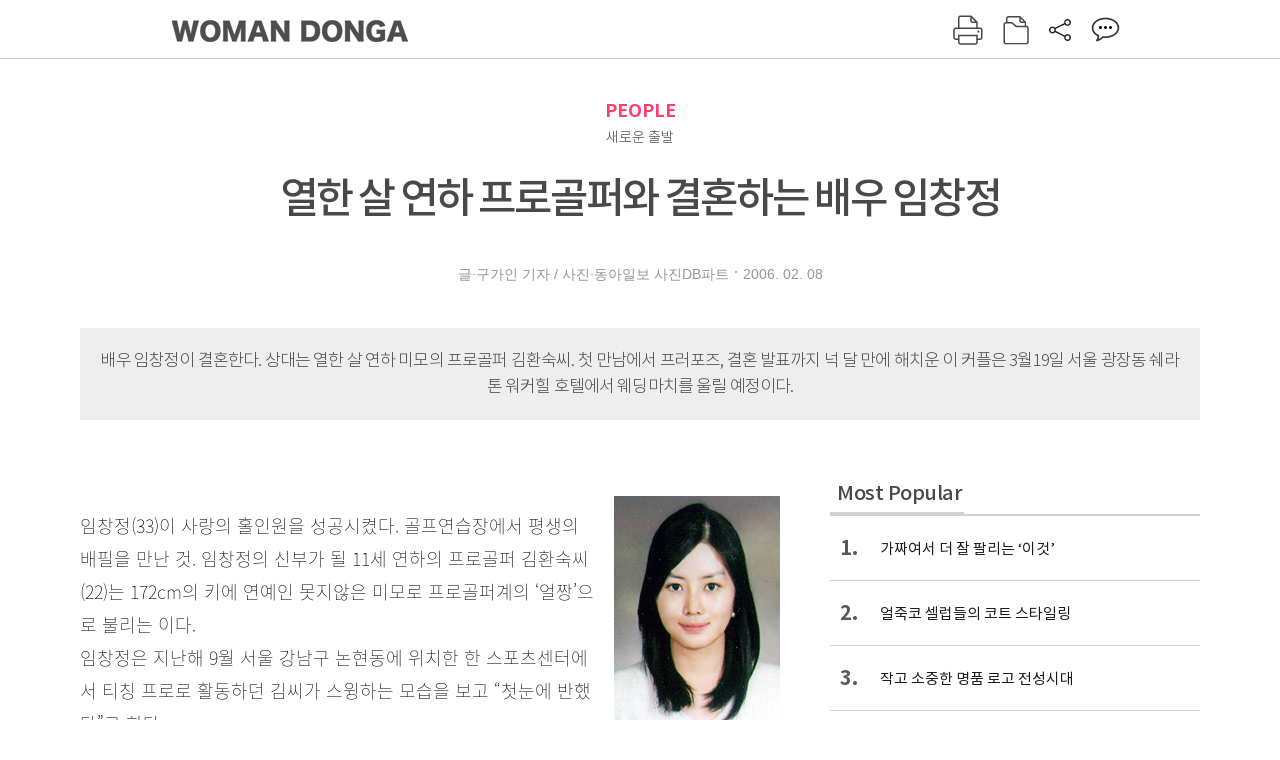

--- FILE ---
content_type: text/html; charset=UTF-8
request_url: https://woman.donga.com/people/article/all/12/134747/1
body_size: 10796
content:
<!DOCTYPE html>
<html lang="ko">
<head>
<title>열한 살 연하 프로골퍼와 결혼하는 배우 임창정｜여성동아</title>
<meta charset="utf-8" />
<meta http-equiv="X-UA-Compatible" content="IE=edge" />
<meta name='keywords' content='' />
<meta name='description' content="" />
<meta name='writer' content='여성동아' />
<meta name="robots" content="index,follow">
<link rel="image_src" href="" />
<link rel="canonical" href="https://woman.donga.com/people/article/all/12/134747/1" />
<script data-ad-client='ca-pub-3925768217140661' async src='https://pagead2.googlesyndication.com/pagead/js/adsbygoogle.js'></script>
<meta name='robots' content='max-image-preview:none'/>
<meta property="og:title" content="" />

<meta property="og:type" content="article" />
<meta property="og:site_name" content="여성동아" />
<meta property="og:description" content="" />
<meta property="og:pubdate" content="" />
<meta property='og:url' content='https://woman.donga.com/people/article/all/12/134747/1'><meta name='twitter:url' content='https://woman.donga.com/people/article/all/12/134747/1' />
<meta name="twitter:card" content="summary_large_image" />
<meta name="twitter:image:src" content="" />
<meta name="twitter:site" content="@dongamedia" />
<meta name="twitter:description" content="" />
<meta name="twitter:title" content="" />
<meta itemprop="name" content="">
<meta itemprop="description" content="">

<link rel="stylesheet" type="text/css" href="https://image.donga.com/magazine/woman_w/css/style.css?t=20250832" />
<script type="text/javascript" src="https://image.donga.com/donga/js.v.1.0/jquery-latest.js"></script>
<script type="text/javascript" src="https://image.donga.com/donga/js.v.1.0/jquery-ui.js"></script>
<script type="text/javascript" src="https://image.donga.com/donga/js.v.1.0/jquery-cookie.js"></script>
<script type="text/javascript" src="https://image.donga.com/donga/js.v.1.0/donga.js"></script>
<script defer type="text/javascript" src="https://image.donga.com/donga/js.v.2.0/slick.js"></script>
<link rel="stylesheet" type="text/css" href="https://image.donga.com/donga/css.v.2.0/slick.css"/>
<script type="text/javascript" src="https://image.donga.com/magazine/woman_w/js/scrollBanner2.js"></script>
<script type="text/javascript" src="https://image.donga.com/magazine/woman_w/js/ui.js"></script>
<script type="text/javascript" src="https://image.donga.com/magazine/woman_w/js/jquery.jqtransform.js"></script>
<!-- dable meta tag -->
<!-- 아이템 ID (필수): 아이템을 식별하기 위해 사용하시는 유일한 키를 입력해 주셔야 하며, 문자 혹은 숫자를 입력하실 수
있으며, 동일한 아이템의 경우, PC와 모바일에서 동일한 아이템 ID 값을 가져야 합니다. -->
<meta content="134747" property="dable:item_id">

<!-- 아이템 작성자(기자명) (필수) -->
<meta content="글&middot;구가인 기자 / 사진&middot;동아일보 사진DB파트" property="dable:author">

<!-- 아이템 카테고리 -->
<meta content="PEOPLE" property="article:section"> <!-- 메인 카테고리 (필수) -->

<!-- 아이템 작성일(ISO 8601) (필수) -->
<meta content="2006-02-08T14:41:00+09:00" property="article:published_time"> <!-- 예(한국시간 오후 1:20) -->

<link rel='stylesheet' type='text/css' href='https://image.donga.com/donga/css.v.2.0/donga_reply.css?t=20220802'><script type='text/javascript' src='https://image.donga.com/donga/js.v.4.0/spintop-comment.js?t=20241216'></script>

<!-- Dable 스크립트 시작 / 문의 http://dable.io -->
<script>(function(d,a,b,l,e,_) {d[b]=d[b]||function(){(d[b].q=d[b].q||[]).push(arguments)};e=a.createElement(l);e.async=1;e.charset='utf-8';e.src='//static.dable.io/dist/plugin.min.js';_=a.getElementsByTagName(l)[0];_.parentNode.insertBefore(e,_);})(window,document,'dable','script');dable('setService', 'woman.donga.com');dable('sendLog');</script>
<!-- Dable 스크립트 종료 / 문의 http://dable.io -->
<script async src="https://securepubads.g.doubleclick.net/tag/js/gpt.js"></script>
<script>
window.googletag = window.googletag || {cmd: []};
googletag.cmd.push(function() {
googletag.defineSlot('/106061858/donga_magazine_rightbox', [[160, 600], [300, 250], [300, 600]], 'div-gpt-ad-1663115950090-0').addService(googletag.pubads());
googletag.pubads().enableSingleRequest();
googletag.pubads().collapseEmptyDivs();
googletag.enableServices();
});
</script>
<script type="application/ld+json">
{
    "@context": "https://schema.org",
    "@type": "NewsArticle",
    "@id": "https://woman.donga.com/people/article/all/12/134747/1#newsarticle",
    "headline": "열한 살 연하 프로골퍼와 결혼하는 배우 임창정",
    "description": "임창정(33)이 사랑의 홀인원을 성공시켰다. 골프연습장에서 평생의 배필을 만난 것. 임창정의 신부가 될 11세 연하의 프로골퍼 김환숙씨(22)는 172cm의 키에 연예인 못지않은…",
    "inLanguage": "kr",
    "mainEntityOfPage": "https://woman.donga.com/people/article/all/12/134747/1",
    "url": "https://woman.donga.com/people/article/all/12/134747/1",
    "image": [
        {
            "@type": "ImageObject",
            "url": "http://dimg.donga.com/egc/CDB/WOMAN/Article/20/06/02/08/200602080500032_1.jpg",
            "width": 200,
            "height": 270,
            "caption": "열한 살 연하 프로골퍼와 결혼하는 배우 임창정"
        },{
            "@type": "ImageObject",
            "url": "http://dimg.donga.com/egc/CDB/WOMAN/Article/20/06/02/08/200602080500032_2.jpg",
            "width": 166,
            "height": 230,
            "caption": "열한 살 연하 프로골퍼와 결혼하는 배우 임창정"
        }
    ],
    "datePublished": "2006-02-08T14:41:00+09:00",
    "dateModified": "2006-02-08T14:41:00+09:00",
    "author": [
        
    ],
    "publisher": {
        "@type": "Organization",
        "name": "여성동아",
        "url": "https://woman.donga.com", 
        "logo": {
            "@type": "ImageObject",
            "url": "https://image.donga.com/pc/2022/images/common/donga_icon.jpg",
            "width": 800,
            "height": 420
        }
        
    }
}
</script>
<script async src="https://securepubads.g.doubleclick.net/tag/js/gpt.js"></script>
<script>
  window.googletag = window.googletag || {cmd: []};
  googletag.cmd.push(function() {
    googletag.defineSlot('/106061858/donga_magazine/pc_magazine_300250', [300, 250], 'div-gpt-ad-1697095737422-0').addService(googletag.pubads());
    googletag.defineSlot('/106061858/donga_magazine/pc_magazine_120600', [120, 600], 'div-gpt-ad-1697098371287-0').addService(googletag.pubads());
    googletag.defineSlot('/106061858/pc_magazine_970250_1', [970, 250], 'div-gpt-ad-1697096865331-0').addService(googletag.pubads());
    googletag.defineSlot('/106061858/donga_magazine/pc_magazine_970250_2', [970, 250], 'div-gpt-ad-1697099813812-0').addService(googletag.pubads());
    googletag.pubads().enableSingleRequest();
    googletag.pubads().collapseEmptyDivs();
    googletag.enableServices();
  });
</script>

<script type="text/javascript" src="https://image.donga.com/donga/js.v.1.0/GAbuilder.js?t=20240911"></script>
<script type="text/javascript">
gabuilder = new GAbuilder('GTM-WSRSSK6') ;
let pageviewObj = {
    'up_login_status' : 'N',
        'ep_contentdata_content_id' : '12.134747' ,
        'ep_contentdata_content_title' : '열한 살 연하 프로골퍼와 결혼하는 배우 임창정' ,
        'ep_contentdata_delivered_date' : '2006-02-08 14:41:00' ,
        'ep_contentdata_content_category_1depth' : 'PEOPLE' ,
        'ep_contentdata_content_category_2depth' : '-' ,
        'ep_contentdata_content_type' : '-' ,
        'ep_contentdata_content_tags' : '-' ,
        'ep_contentdata_author_name' : '-' ,
        'ep_contentdata_content_source' : '' ,
        'ep_contentdata_content_multimedia' : '-' ,
        'ep_contentdata_content_characters' : '0' ,
        'ep_contentdata_content_loginwall' : 'N' ,
        'ep_contentdata_content_series' : '-' ,
        'ep_contentdata_content_issue' : '-' ,
        'ep_contentdata_author_dept' : '-'
}
gabuilder.GAScreen(pageviewObj);
</script>
</head>
<body>
    
<!-- Google Tag Manager (noscript) -->
<noscript><iframe src='https://www.googletagmanager.com/ns.html?id=GTM-WSRSSK6' height='0' width='0' style='display:none;visibility:hidden'></iframe></noscript>
<!-- End Google Tag Manager (noscript) -->
    <div id="skip_navigation">
        <a href="#contents">본문 바로가기</a>
    </div>
    <div id="wrap" class='news_view'>
        <!-- header -->
        <div id="header" class="header header02">
            <!-- 최상단 메뉴 -->
            <div id='tnb'>  
                <div id='tnb_980'>
                    <ul class='right'>
                        <li><a href='https://secure.donga.com/membership/login.php?gourl=https%3A%2F%2Fwoman.donga.com%2Fpeople%2Farticle%2Fall%2F12%2F134747%2F1'><strong>로그인</strong></a></li><li><a href='https://secure.donga.com/membership/join.php?gourl=https%3A%2F%2Fwoman.donga.com%2Fpeople%2Farticle%2Fall%2F12%2F134747%2F1'>회원가입</a></li>
                        <li><a href='https://shindonga.donga.com/' target='_blank'>신동아</a></li>
                        <li><a href='https://weekly.donga.com/' target='_blank'>주간동아</a></li>
                        <li><a href='https://woman.donga.com/'>여성동아</a></li>
                        <li><a href='https://www.donga.com/' target='_blank'>동아일보</a></li>
                    </ul>
                </div>
            </div>
            <!-- //최상단 메뉴 -->
            <div id="gnb"  class='fixed'>
                <div id="gnb_980">
                    <h1>
                        <a href="https://woman.donga.com"><img src="https://image.donga.com/magazine/woman_w/img/logo03.gif" alt="WOMAN DONGA" /></a>
                    </h1>
                    <div class="menu_wrap">
                        <ul class="social">
                            <li class="facebook"><a href='https://www.facebook.com/thewomandonga' target='_blank'>페이스북</a></li>
                            <li class="instagram"><a href='https://www.instagram.com/womandonga/' target='_blank'>인스타그램</a></li>
                            <li class="youtube"><a href='https://www.youtube.com/user/WomanDongA' target='_blank'>유튜브</a></li>
                            <li class="naver_post"><a href='https://blog.naver.com/thewomandonga' target='_blank'>네이버블로그</a></li>
                        </ul>
                        <ul class="gnb gnb2">
                            <li><a href="https://woman.donga.com/style">STYLE</a></li>
                            <li><a href="https://woman.donga.com/life">LIFE</a></li>
                            <li><a href="https://woman.donga.com/people">PEOPLE</a></li>
                            <li><a href="https://woman.donga.com/edu">EDU</a></li>
                            <li><a href="https://woman.donga.com/culture">CULTURE</a></li>
                            <li><a href="https://woman.donga.com/money">MONEY</a></li>
                            <li><a href="https://woman.donga.com/issue">ISSUE</a></li>
                        </ul>
                                                 <div class='right_box'>
                            <span class='btn_top btn_print' data-event_name="click_content_event" data-ep_button_name="인쇄" data-ep_button_area="기사GNB" data-ep_button_category="기사뷰" onclick="javascript:openWindow('https://woman.donga.com/Print?cid=134747', 'Print', 720, 700 ); return false;"></span>
                            <span class='btn_top btn_list' data-event_name="click_content_event" data-ep_button_name="목차 이동" data-ep_button_area="기사GNB" data-ep_button_category="기사뷰" onclick="javascript:$(location).attr('href', 'https://woman.donga.com/Library?date=200602');"></span>
                            <span class='btn_top btn_share'></span>
                            <span class='btn_top btn_reply reply_yes'><em class='replyCnt'></em></span>
                        </div>
                        <!-- 공유하기 레이어 -->
                        <div id="shareLayer_top" class="share_layer top">
                            <span class="title">공유하기</span>
                            <ul class="share_list"></ul>
                            <span class="icon_comm btn_close">닫기</span>
                        </div>
                        <!-- 검색 -->
                        <form action="https://woman.donga.com/Search">
                            <fieldset>
                                <legend>검색창</legend>
                                <div class="search">
                                    <a href="javascript:return false;" class="btn_search"><img src="https://image.donga.com/magazine/woman_w/img/icon_search02.png" alt="통합검색" /></a>
                                </div>
                                <div id="search_box">
                                    <input type="text" name='query' class="search_txt" />
                                </div>
                            </fieldset>
                        </form>
                        <!-- //검색 -->
                    </div>
                </div>
            </div>
        </div>
        <!-- //header -->
<script>
    $(document).ready( function()
    {
        var clickSearch = 0;
        //검색
        $('.btn_search').on('click',function(){
            if( clickSearch == 0 )
            {
                $('#search_box').removeClass('off');
                $('#search_box').addClass('on');
                clickSearch = 1;
            }
            else
            {
                $('#search_box').removeClass('on');
                $('#search_box').addClass('off');
                clickSearch = 0;
                if( $('.search_txt').val() != "" ) {
                    $("form").submit();
                }
            }
        });
    });

</script><div id='contents'  class='reform'>
<div class="article_inner">
    <div id='top_view'>
        <div class='news_top'>
            <h3 class='cate_top'><a href='https://woman.donga.com/people'>PEOPLE</a></h3><h3 class='cate_top'><h3 class='subtitle_top'>새로운 출발</h3>
            <h2>열한 살 연하 프로골퍼와 결혼하는 배우 임창정</h2>
            
            <div class="name_date">
                <p class='j_name'>글·구가인 기자 / 사진·동아일보 사진DB파트</p>
                <p class="j_date">2006. 02. 08</p>
            </div>
        </div>
    </div>
    <div class='summary_top'><p class='summary_txt'>배우 임창정이 결혼한다. 상대는 열한 살 연하 미모의 프로골퍼 김환숙씨. 첫 만남에서 프러포즈, 결혼 발표까지 넉 달 만에 해치운 이 커플은 3월19일 서울 광장동 쉐라톤 워커힐 호텔에서 웨딩마치를 울릴 예정이다.</p></div>

<!-- //BODY 시작-->
<div id='view_wrap'>
    <div id="view_left">
        <div class="news_con" itemprop='articleBody'>
            <div class="article_box">
                <div class='photo_right'><img src='https://dimg.donga.com/egc/CDB/WOMAN/Article/20/06/02/08/200602080500032_2.jpg' alt='열한 살 연하 프로골퍼와 결혼하는 배우 임창정' ><p class='desc' style='width:166px'>예비신부 김환숙씨는 2003년 KLPGA에 입문했으며 서글서글한 성격인 것으로 알려졌다.
</p></div><br>임창정(33)이 사랑의 홀인원을 성공시켰다. 골프연습장에서 평생의 배필을 만난 것. 임창정의 신부가 될 11세 연하의 프로골퍼 김환숙씨(22)는 172cm의 키에 연예인 못지않은 미모로 프로골퍼계의 ‘얼짱’으로 불리는 이다.<br>임창정은 지난해 9월 서울 강남구 논현동에 위치한 한 스포츠센터에서 티칭 프로로 활동하던 김씨가 스윙하는 모습을 보고 “첫눈에 반했다”고 한다.<br>그때부터 친분이 있는 코치를 통해 김씨에 대한 정보를 수집하고 식사자리 마련 등 호감을 드러냈지만 연예인에 대해 안 좋은 이미지를 가지고 있던 김씨의 마음은 쉽게 열리지 않았다고 한다. 김씨의 휴대전화번호를 알아내는 데만 열흘이 걸렸을 정도.<br>하지만 임창정의 연예인답지 않은 소박한 마음씨와 근검절약하는 모습, 부모님에 대한 효심 등에 김씨가 호감을 갖게 되면서 두 사람 관계는 급속히 발전했다.<br><br><b>스윙하는 예비신부의 모습 보고 첫눈에 반해</b><br><div class='photo_left'><img src='https://dimg.donga.com/egc/CDB/WOMAN/Article/20/06/02/08/200602080500032_1.jpg' alt='열한 살 연하 프로골퍼와 결혼하는 배우 임창정' ></div><br>두 사람의 데이트는 주로 충북 충주 등 지방에서 골프레슨을 겸하며 이뤄졌다고 한다. 한 스포츠지에 따르면 임창정은 DJ DOC 이하늘이 운영하는 대구의 힙합 바에서 ‘말해줘’를 부르며 김씨에게 프러포즈했다고.<br>두 사람이 만난 지 4개월 만에 결혼을 결심한 것은 임창정 어머니의 건강상태가 좋지 않기 때문. 임창정의 소속사 에이스미디어의 한 관계자는 “(임창정은) 지난해 11월 어머니의 건강이 갑작스럽게 나빠지면서 결혼이 늦은 막내아들에 대한 걱정을 덜어드리기 위해 결혼을 결심하게 됐다”고 밝히면서 “요양 중인 자신의 어머니를 정성껏 돌보는 김씨의 모습에 한 번 더 감동했다”고 전했다.<br>양가는 지난 1월14일 서울 강남구 압구정동에 있는 한 중식집에서 만나 상견례를 가졌고 현재 예비신부 김씨는 스포츠센터를 그만두고 결혼을 준비하고 있다.<br>2월 중순 크랭크인하는 영화 ‘오늘의 운세’의 주인공을 맡은 임창정 또한 현재 영화와 결혼 준비로 바쁘게 보내고 있다.<br><br>
            </div>
            
            <script type='text/javascript' src='https://image.donga.com/dac/MAGAZINE/PC/common_pc_byline.js'></script>
            <!-- Begin Dable 본문하단_그리드-리스트 / For inquiries, visit http://dable.io -->
<div id="dablewidget_x7yvj2jl" data-widget_id="x7yvj2jl">
<script>
(function(d,a,b,l,e,_) {
if(d[b]&&d[b].q)return;d[b]=function(){(d[b].q=d[b].q||[]).push(arguments)};e=a.createElement(l);
e.async=1;e.charset='utf-8';e.src='//static.dable.io/dist/plugin.min.js';
_=a.getElementsByTagName(l)[0];_.parentNode.insertBefore(e,_);
})(window,document,'dable','script');
dable('setService', 'woman.donga.com');
dable('sendLogOnce');
dable('renderWidget', 'dablewidget_x7yvj2jl');
</script>
</div>
<!-- End 본문하단_그리드-리스트 / For inquiries, visit http://dable.io -->
            <div class="sub_btn_box">
                <ul>
                    <li class="sub_btn btn_recommand">
                        <span class="img" data-event_name="click_content_event" data-ep_button_name="기사 추천" data-ep_button_area="기사콘텐츠" data-ep_button_category="기사뷰"></span>
                        <div class="txt_box">
                            <span class="txt">추천</span>
                            <em class="counter" id="likeCnt">0</em>
                        </div>
                    </li>
                    <li class="sub_btn btn_reply">
                        <span class="img"></span>
                        <div class="txt_box">
                            <span class="txt">댓글</span>
                            <em class="counter"  id="replyCnt">0</em>
                        </div>
                    </li>
                    <li class="sub_btn btn_cont_list">
                        <span class="img" data-event_name="click_content_event" data-ep_button_name="목차 이동" data-ep_button_area="기사콘텐츠" data-ep_button_category="기사뷰"></span>
                        <span class="txt">목차</span>
                    </li>
                    <li class="sub_btn btn_share">
                        <span class="img"></span>
                        <span class="txt" >공유</span>
                    </li>
                </ul>
                <!-- //하단 버튼 -->
            </div>
        <div class="gallery" id='goReply'></div>
    </div>
</div>
<!-- 공유하기 레이어 -->
<div id="shareLayer" class="share_layer">
    <span class="title">공유하기</span>
    <ul class="share_list"></ul>
    <span class="icon_comm btn_close">닫기</span>
</div>
<!-- 댓글 팝업 -->
<div id="replyLayerPopup">
    <div class="reply_layer_con">
        <div class="reply_box">
            <a name='replyLayer'></a>
            <div class="reply_top_wrap">
                <div class="reply_top">
                    <span class="title">댓글</span>
                    <span class="txt"><em class='replyCnt'>0</em>개</span>
                </div>
                <span class="layer_close" onclick="javascript:return $('#replyLayerPopup').hide();">닫기</a>
            </div>
            <div id="spinTopLayer"></div>
        </div>
    </div>
</div>
<!-- //댓글 팝업-->

<script>
    var spinTopParams = new Array();
    spinTopParams['length'] = 10;
    spinTopParams['site'] = "woman.donga.com" ;
    spinTopParams['newsid'] = "WOMAN.134747" ;
    spinTopParams['newsurl'] = "https://woman.donga.com/people/article/all/12/134747/1" ;
    spinTopParams['newstitle'] = "열한 살 연하 프로골퍼와 결혼하는 배우 임창정" ;
    spinTopParams['newsimage'] = '' ;

</script>
<script type='text/javascript' src='https://image.donga.com/js/kakao.link.js'></script>
<script type='text/javascript' src='https://image.donga.com/donga/js/kakao-latest.min.js'></script>
<script type='text/javascript' src='https://image.donga.com/donga/js.v.1.0/clipboard.min.js'></script>
<script>
    Kakao.init('74003f1ebb803306a161656f4cfe34c4');
    function snsShareOverlap(classArea, no)
    {

        var post = new Object() ;
        post.p0 = '열한 살 연하 프로골퍼와 결혼하는 배우 임창정 : 여성동아';
        post.p1 = '임창정(33)이 사랑의 홀인원을 성공시켰다. 골프연습장에서 평생의 배필을 만난 것. 임창정의 신부가 될 11세 연하의 프로골퍼 김환숙씨(22)는 172cm의 키에 연예인 못지않은 미모로 프로골퍼계의 ‘얼짱’으로 불리는 이다.임창정은…';
        post.p2 = 'http://dimg.donga.com/egc/CDB/WOMAN/Article/20/06/02/08/200602080500032_1.jpg';
        post.p3 = 'https://woman.donga.com/people/article/all/12/134747/1';
        post.p4 = '12'
        post.p5 = 'WOMAN';
        post.p6 = 'PC';
        post.p7 = 'woman.donga.com';
        post.p8 = '0172456';  //0124378
        post.p9 = no;
        post.gid = '134747';

        var targetUrl = "/HUB/common/snssharebox.php" ;

        $.ajax({
            type : 'POST' ,
            url : targetUrl ,
            data : post ,
            dataType : 'html' ,
            error : function(result) { alert('error') ; } ,
            success : function(result) {
                $(classArea).html(result) ;
            }
        });

        return false;
    }

    function openWindow(url, name, width, height)
    {
        window.open(url, name, "width="+width+", height="+height+", scrollbars=yes, resizable=yes");
        return false;
    }

    $(document).ready( function()
    {
        $('.header div.fixed #gnb_980 .right_box .btn_top.btn_share').on('click',function(){
            snsShareOverlap('#shareLayer_top .share_list', 1);
            $('#shareLayer_top').show();
            return false;
        });

        $('.btn_share .img').on('click',function(){
            snsShareOverlap('#shareLayer .share_list', 2);
            $('#shareLayer').show();
            return false;
        });

        $('#shareLayer .btn_close').click(function () {
            $('#shareLayer').hide();
        })

        $('#shareLayer_top .btn_close').click(function () {
            $('#shareLayer_top').hide();
        })

        //댓글 팝업 열기/닫기
        $('#header .btn_reply, .sub_btn.btn_reply').click(function () {
            _spinTop (spinTopParams, 1, 0 ) ;
            $('#fullScreenPopupLayer, #replyLayerPopup').show();
        })
        $('#fullScreenPopupLayer').click(function () {
            $(this).hide();
            $('#replyLayerPopup').hide();
        })
        $('#replyLayerPopup').find('.layer_close').click(function () {
            $('#fullScreenPopupLayer, #replyLayerPopup').hide();
        })

        _spinTopCount(spinTopParams);
        _spinTopNewsInfo(spinTopParams);

        $('.btn_recommand').attr('onclick', '_spinTopLike(spinTopParams);');
        $('.btn_cont_list').attr('onclick', "$(location).attr('href', 'https://woman.donga.com/Library?date=200602');");

        var imgWidth = $('.photo_right').find('img').width();
        $('.photo_right .desc, .photo_left .desc').css('width', imgWidth);

        $('.sub_btn.btn_recommand').click(function () {
            if ($(this).hasClass('on')) {
                $(this).removeClass('on')
            } else if ($(this).hasClass('on') != true) {
                $(this).addClass('on')
            }
        })
         //캡션 넓이 조정
        $('.photo_right, .photo_left').each(function () {
            var imgWidth = $(this).find('img').width();
            $(this).find('.desc').css('width', imgWidth);
        })

        //기사 본문 innerHtml
        var beginWord = $('.article_box').html();
        var startWord = beginWord.trim().startsWith('<h4 class="mid_title');
        if(startWord == true){
            $('.article_box').find('.mid_title').eq(0).addClass('no_mgt');
        }

    });

</script>    <div id="view_right">
        <div class='more_news'><h2 class='title'>Most Popular</h2><ol><li><a href='https://woman.donga.com/style/article/01/12/6056410/1' data-event_name="click_content_event" data-ep_button_name="가짜여서 더 잘 팔리는 ‘이것’" data-ep_button_area="Most Popular" data-ep_button_category="기사뷰"><span class='num'>1.</span><span class='text'>가짜여서 더 잘 팔리는 ‘이것’</span></a></li><li><a href='https://woman.donga.com/style/article/01/12/6048796/1' data-event_name="click_content_event" data-ep_button_name="얼죽코 셀럽들의 코트 스타일링 " data-ep_button_area="Most Popular" data-ep_button_category="기사뷰"><span class='num'>2.</span><span class='text'>얼죽코 셀럽들의 코트 스타일링 </span></a></li><li><a href='https://woman.donga.com/style/article/01/12/6048790/1' data-event_name="click_content_event" data-ep_button_name="작고 소중한 명품 로고 전성시대" data-ep_button_area="Most Popular" data-ep_button_category="기사뷰"><span class='num'>3.</span><span class='text'>작고 소중한 명품 로고 전성시대</span></a></li><li><a href='https://woman.donga.com/BestClick/article/50/12/6058402/1' data-event_name="click_content_event" data-ep_button_name="“더 이상 사탐런으론 고득점 받기 힘들어요”" data-ep_button_area="Most Popular" data-ep_button_category="기사뷰"><span class='num'>4.</span><span class='text'>“더 이상 사탐런으론 고득점 받기 힘들어요”</span></a></li><li><a href='https://woman.donga.com/people/article/04/12/6054964/1' data-event_name="click_content_event" data-ep_button_name="“오늘의 나에게 집중할 때 마음 근육이 길러져요”" data-ep_button_area="Most Popular" data-ep_button_category="기사뷰"><span class='num'>5.</span><span class='text'>“오늘의 나에게 집중할 때 마음 근육이 길러져요”</span></a></li><li><a href='https://woman.donga.com/life/article/02/12/6035119/1' data-event_name="click_content_event" data-ep_button_name="Fortune" data-ep_button_area="Most Popular" data-ep_button_category="기사뷰"><span class='num'>6.</span><span class='text'>Fortune</span></a></li><li><a href='https://woman.donga.com/people/article/04/12/6054364/1' data-event_name="click_content_event" data-ep_button_name="“촬영장에선 무섭지만 게임할 땐 재미있는 아빠”" data-ep_button_area="Most Popular" data-ep_button_category="기사뷰"><span class='num'>7.</span><span class='text'>“촬영장에선 무섭지만 게임할 땐 재미있는 아빠”</span></a></li></ol></div>
        <div class='ad'><table><tr><td><!-- /106061858/donga_magazine/pc_magazine_300250 -->
<div id='div-gpt-ad-1697095737422-0' style='min-width: 300px; min-height: 250px;'>
  <script>
    googletag.cmd.push(function() { googletag.display('div-gpt-ad-1697095737422-0'); });
  </script>
</div></td></tr></table></div>
        <div class='hot'><h2 class='title'>What is New</h2><ul><li><a href='https://woman.donga.com/money/article/all/12/6058408/1' data-event_name="click_content_event" data-ep_button_name="우리 아이 금융 교육 핵심 요약 " data-ep_button_area="What is New" data-ep_button_category="기사뷰"><span class='title'>우리 아이 금융 교육 핵심 요약 </span><span class='image'><img src='https://dimg.donga.com/a/89/82/95/1/ugc/CDB/WOMAN/Article/69/67/67/4c/6967674c04bca0a0a0a.jpg' alt='우리 아이 금융 교육 핵심 요약 ' /></span></a></li><li><a href='https://woman.donga.com/edu/article/all/12/6058402/1' data-event_name="click_content_event" data-ep_button_name="“더 이상 사탐런으론 고득점 받기 힘들어요”" data-ep_button_area="What is New" data-ep_button_category="기사뷰"><span class='title'>“더 이상 사탐런으론 고득점 받기 힘들어요”</span><span class='image'><img src='https://dimg.donga.com/a/89/82/95/1/ugc/CDB/WOMAN/Article/69/68/a0/e4/6968a0e4155ca0a0a0a.jpg' alt='“더 이상 사탐런으론 고득점 받기 힘들어요”' /></span></a></li><li><a href='https://woman.donga.com/culture/article/all/12/6058054/1' data-event_name="click_content_event" data-ep_button_name="술 없이 친해지는 ‘소버 큐리어스’ 시대" data-ep_button_area="What is New" data-ep_button_category="기사뷰"><span class='title'>술 없이 친해지는 ‘소버 큐리어스’ 시대</span><span class='image'><img src='https://dimg.donga.com/a/89/82/95/1/ugc/CDB/WOMAN/Article/69/68/43/f0/696843f01670d2738e25.jpg' alt='술 없이 친해지는 ‘소버 큐리어스’ 시대' /></span></a></li><li><a href='https://woman.donga.com/people/article/all/12/6058051/1' data-event_name="click_content_event" data-ep_button_name="“내 아이의 하루를 디자인한다는 마음으로 시작했어요”" data-ep_button_area="What is New" data-ep_button_category="기사뷰"><span class='title'>“내 아이의 하루를 디자인한다는 마음으로 시작했어요”</span><span class='image'><img src='https://dimg.donga.com/a/89/82/95/1/ugc/CDB/WOMAN/Article/69/67/45/14/6967451417c2a0a0a0a.jpg' alt='“내 아이의 하루를 디자인한다는 마음으로 시작했어요”' /></span></a></li><li><a href='https://woman.donga.com/issue/article/all/12/6056452/1' data-event_name="click_content_event" data-ep_button_name="언제 어디서나 고객 중심 서비스 강화하는 삼성전자" data-ep_button_area="What is New" data-ep_button_category="기사뷰"><span class='title'>언제 어디서나 고객 중심 서비스 강화하는 삼성전자</span><span class='image'><img src='https://dimg.donga.com/a/89/82/95/1/ugc/CDB/WOMAN/Article/69/65/f6/64/6965f66410a6a0a0a0a.jpg' alt='언제 어디서나 고객 중심 서비스 강화하는 삼성전자' /></span></a></li></ul></div>
        <div class='ad'><!-- /106061858/donga_magazine_rightbox -->
<div id='div-gpt-ad-1663115950090-0' style='min-width: 160px; min-height: 250px;'>
<script>
googletag.cmd.push(function() { googletag.display('div-gpt-ad-1663115950090-0'); });
</script>
</div></div>
    </div><script type='text/javascript' src='https://image.donga.com/dac/MAGAZINE/PC/magazine_common_view_inspace_paragraph_01.js'></script><div id='right_banner' style='position:relative; right:-180px;'><!-- /106061858/donga_magazine/pc_magazine_120600 -->
<div id='div-gpt-ad-1697098371287-0' style='min-width: 120px; min-height: 600px;'>
  <script>
    googletag.cmd.push(function() { googletag.display('div-gpt-ad-1697098371287-0'); });
  </script>
</div></div>
<script>
    $(document).ready(function() {
        initMoving2(document.getElementById('right_banner'), 110, 280, 1350);
    });
</script></div>            <div class="bot_list_wrap">
                                    <div class="latest_news_cat">
                        <h5 class="bot_title title_cat"><a href="https://woman.donga.com/people">PEOPLE</a></h5>
                        <ul class="bot_list latest_list">
                                                <li class="item_list">
                            <a href="https://woman.donga.com/people/article/all/12/6054964/1" data-event_name="click_content_event" data-ep_button_name="“오늘의 나에게 집중할 때 마음 근육이 길러져요”" data-ep_button_area="분야별 기사" data-ep_button_category="기사뷰">
                                <div class="thumb_img">
                                    <img src="https://dimg.donga.com/a/390/390/95/1/ugc/CDB/WOMAN/Article/69/68/44/6e/6968446e0b61d2738e25.jpg" alt="">
                                </div>
                                <div class="thumb_txt">
                                    <p>“오늘의 나에게 집중할 때 마음 근육이 길러져요”</p>
                                </div>
                            </a>
                        </li>                        <li class="item_list">
                            <a href="https://woman.donga.com/people/article/all/12/6054364/1" data-event_name="click_content_event" data-ep_button_name="“촬영장에선 무섭지만 게임할 땐 재미있는 아빠”" data-ep_button_area="분야별 기사" data-ep_button_category="기사뷰">
                                <div class="thumb_img">
                                    <img src="https://dimg.donga.com/a/390/390/95/1/ugc/CDB/WOMAN/Article/69/67/3e/55/69673e5525ffd2738e25.jpg" alt="">
                                </div>
                                <div class="thumb_txt">
                                    <p>“촬영장에선 무섭지만 게임할 땐 재미있는 아빠”</p>
                                </div>
                            </a>
                        </li>                        <li class="item_list">
                            <a href="https://woman.donga.com/people/article/all/12/6048661/1" data-event_name="click_content_event" data-ep_button_name="“한복은 단순해 보이지만 그 안의 인문학적 부분은 크고 넓어요”" data-ep_button_area="분야별 기사" data-ep_button_category="기사뷰">
                                <div class="thumb_img">
                                    <img src="https://dimg.donga.com/a/390/390/95/1/ugc/CDB/WOMAN/Article/69/5f/41/90/695f419002e7a0a0a0a.jpg" alt="">
                                </div>
                                <div class="thumb_txt">
                                    <p>“한복은 단순해 보이지만 그 안의 인문학적 부분은 크고 넓어요”</p>
                                </div>
                            </a>
                        </li>
                        </ul>
                    </div>
                <div class="editorspick">
                    <h5 class="bot_title title_eidt">Editor's pick</h5>
                    <ul class="bot_list editor_list">
                                                <li class="item_list">
                            <a href="https://woman.donga.com/people/article/all/12/6058402/1" data-event_name="click_content_event" data-ep_button_name="“더 이상 사탐런으론 고득점 받기 힘들어요”" data-ep_button_area="Editor&apos;s Pick" data-ep_button_category="기사뷰">
                                <div class="thumb_img">
                                    <div class="thumb_img">
                                        <img src="https://dimg.donga.com/carriage/MAGAZINE/images/woman_home_top_0/6969953b16eed2738e25.jpg" alt="“더 이상 사탐런으론 고득점 받기 힘들어요”">
                                    </div>
                                </div>
                                <div class="thumb_txt">
                                    <p>“더 이상 사탐런으론 고득점 받기 힘들어요”</p>
                                </div>
                            </a>
                        </li>                        <li class="item_list">
                            <a href="https://woman.donga.com/people/article/all/12/6058408/1" data-event_name="click_content_event" data-ep_button_name="우리 아이 금융 교육 핵심 요약 " data-ep_button_area="Editor&apos;s Pick" data-ep_button_category="기사뷰">
                                <div class="thumb_img">
                                    <div class="thumb_img">
                                        <img src="https://dimg.donga.com/a/390/390/95/1/ugc/CDB/WOMAN/Article/69/67/67/4c/6967674c04bca0a0a0a.jpg" alt="우리 아이 금융 교육 핵심 요약 ">
                                    </div>
                                </div>
                                <div class="thumb_txt">
                                    <p>우리 아이 금융 교육 핵심 요약 </p>
                                </div>
                            </a>
                        </li>                        <li class="item_list">
                            <a href="https://woman.donga.com/people/article/all/12/6058051/1" data-event_name="click_content_event" data-ep_button_name="“내 아이의 하루를 디자인한다는 마음으로 시작했어요”" data-ep_button_area="Editor&apos;s Pick" data-ep_button_category="기사뷰">
                                <div class="thumb_img">
                                    <div class="thumb_img">
                                        <img src="https://dimg.donga.com/carriage/MAGAZINE/images/woman_home_top_0/6968417822aed2738e25.jpg" alt="“내 아이의 하루를 디자인한다는 마음으로 시작했어요”">
                                    </div>
                                </div>
                                <div class="thumb_txt">
                                    <p>“내 아이의 하루를 디자인한다는 마음으로 시작했어요”</p>
                                </div>
                            </a>
                        </li>
                    </ul>
                </div>
            </div>            <div class="bot_contents">
                <!-- Most Popular, What is New -->
                <div class="category_wrap">
                    <div class="list_title">
                        <h3 class="title">See more stories</h3>
                    </div>
                    <ul class="category_list">
                        <li>
                            <a href='https://woman.donga.com/style'>
                                <span class='text'>STYLE</span>
                            </a>
                        </li>
                        <li>
                            <a href='https://woman.donga.com/life'>
                                <span class='text'>LIFE</span>
                            </a>
                        </li>
                        <li>
                            <a href='https://woman.donga.com/people'>
                                <span class='text'>PEOPLE</span>
                            </a>
                        </li>
                        <li>
                            <a href='https://woman.donga.com/culture'>
                                <span class='text'>CULTURE</span>
                            </a>
                        </li>
                        <li>
                            <a href='https://woman.donga.com/money'>
                                <span class='text'>MONEY</span>
                            </a>
                        </li>
                        <li>
                            <a href='https://woman.donga.com/issue'>
                                <span class='text'>ISSUE</span>
                            </a>
                        </li>
                    </ul>
                </div>
                <!-- //Most Popular, What is New -->
                <div class="bot_mid">
                    <!-- sns -->
                    <div class="sns">
                        <h2>Follow up on SNS</h2>
                        <ul>
                            <li class="facebook">
                                <a href="https://www.facebook.com/thewomandonga" target="_blank">페이스북</a>
                            </li>
                            <li class="instagram">
                                <a href="https://www.instagram.com/womandonga/" target="_blank">인스타그램</a>
                            </li>
                            <li class="youtube">
                                <a href="https://youtube.com/womandonga" target="_blank">유튜브</a>
                            </li>
                            <li class="naver_post">
                                <a href="https://blog.naver.com/thewomandonga" target="_blank">네이버블로그</a>
                            </li>
                        </ul>
                    </div>
                    <!-- //sns -->
                    <!-- 운세 -->
                    <div class='fortune'><a href='https://woman.donga.com/Home/article/all/12/6035119/1' class='title'>띠별로 알아보는 1월 운세</a></div>
                    <!-- //운세 -->
                </div>
                <!-- 신간 -->
                <div class="introduce">
                    <div class="image">
                        <a href="https://woman.donga.com/Library"><img src="https://dimg.donga.com/carriage/WOMAN/cron/woman_month/woman_month.jpg" alt="신간" /></a>
                    </div>
                    <div class="btn_area">
                        <div class="btn">
                            <span class="month">01</span>
                            <a href="https://woman.donga.com/Library">목차</a>
                            <a href="https://web.donga.com/order/magazine/subscription.php">구독</a>
                            <a href="https://www.aladin.co.kr/shop/wproduct.aspx?ItemId=381946453" target="_blank">구입</a>
                        </div>
                    </div>
                </div>
                <!-- //신간 -->
            </div>        <script>
            $(document).mouseup(function (e) {
                var LayerPopup = $(".share_layer");
                if (LayerPopup.has(e.target).length === 0) {
                    LayerPopup.css('display', 'none');
                }

                var offsetBtnBox = $('.sub_btn_box').offset().top;
                $('#shareLayer').css('top',offsetBtnBox + 30)
            });
        </script>
        <!-- //공유하기 레이어 -->        <div id="footer" class="footer">
            <div id="footer_980">
                <ul>
                    <li class="first">
                        <a href="https://woman.donga.com">여성동아</a>
                        <ul>
                            <li><a href="https://web.donga.com/order/magazine/subscription.php">구독신청</a></li>
                            <li><a href="https://woman.donga.com/Docs?p0=ad">광고안내</a></li>
                            <li><a href="https://woman.donga.com/Docs?p0=docs">윤리강령</a></li>
                        </ul>
                    </li>
                    <li class="second"><a href="https://shindonga.donga.com">신동아</a></li>
                    <li class="third"><a href="https://weekly.donga.com">주간동아</a></li>
                    <li class="third">
                        <a href="https://www.donga.com/">동아닷컴</a>
                        <ul>
                            <li><a href="https://www.donga.com/company">회사소개</a></li>
                            <li><a href="https://www.donga.com/company?m=adguide">광고(인터넷, 전광판)</a></li>
                            <li><a href="https://www.donga.com/company?m=cooperation">제휴안내</a></li>
                            <li><a href="https://secure.donga.com/membership/policy/service.php">이용약관</a></li>
                            <li><a href="https://secure.donga.com/membership/policy/privacy.php"><strong>개인정보처리방침</strong></a></li>
                            <li><a href="https://www.donga.com/news/Docs?p0=teenagers_doc">청소년보호정책</a></li>
                        </ul>
                    </li>
                </ul>
                <address>Copyright by <strong>dongA.com</strong> All rights reserved. <span>서울특별시 서대문구 충정로 29 | 등록번호: 서울아0074 | 등록일자: 2009.01.16 | 발행·편집인: 신석호</span></address>
            </div>
        </div>
        <!-- //footer -->
    <script>
        $(window).load(function(){
            positionAD();
        });

        $(window).resize(function(){
            positionAD();
        });

        function positionAD() {
            var winWidth = $(window).width();
            $('#left_AD').css({'left':(winWidth-980)/2-80+'px', 'display':'block'});
        }
    </script>

    
    
    <div id='left_AD'></div>
    
    </div>
    <script>
$(document).ready(function(){

    $('.btn_login').on('click', function(){
        let customObj = {};
        customObj = {
            ep_contentdata_content_title : '여성동아'
        }
        var ep_sign_up_method = "여성동아" ;
        gabuilder.setMakeCookiePV(ep_sign_up_method, 'ga4Articleinfo', 'donga.com', 10, 'https://secure.donga.com/membership/login.php?gourl=https://woman.donga.com/people/article/all/12/134747/1', customObj, false) ;
    });
});
</script>
</body>
</html>

<script>var _GCD = '10'; </script><script src='https://dimg.donga.com/acecounter/acecounter_V70.20130719.js'></script><script>_PL(_rl);</script>

--- FILE ---
content_type: text/html; charset=UTF-8
request_url: https://spintop.donga.com/comment?jsoncallback=jQuery11120975834387221344_1768729049407&m=count&p3=woman.donga.com&p4=WOMAN.134747&_=1768729049408
body_size: 221
content:
jQuery11120975834387221344_1768729049407( '0' ); 

--- FILE ---
content_type: text/html; charset=UTF-8
request_url: https://spintop.donga.com/comment?jsoncallback=jQuery11120975834387221344_1768729049409&m=newsinfo&p3=woman.donga.com&p4=WOMAN.134747&_=1768729049410
body_size: 471
content:
jQuery11120975834387221344_1768729049409( '{\"HEAD\":{\"STATUS\":\"ok\",\"SITE\":\"woman.donga.com\",\"NEWSID\":\"WOMAN.134747\"},\"DATA\":{\"site\":\"woman.donga.com\",\"newsid\":\"WOMAN.134747\",\"title\":\"\\uc5f4\\ud55c \\uc0b4 \\uc5f0\\ud558 \\ud504\\ub85c\\uace8\\ud37c\\uc640 \\uacb0\\ud63c\\ud558\\ub294 \\ubc30\\uc6b0 \\uc784\\ucc3d\\uc815\",\"url\":\"http:\\/\\/woman.donga.com\\/List\\/3\\/all\\/12\\/134747\\/1?\",\"image\":\"\",\"ref0\":101,\"ref1\":0,\"ref2\":0,\"ref3\":0,\"ref4\":0,\"ref5\":0,\"ref6\":0,\"ref7\":0}}' ); 

--- FILE ---
content_type: text/html; charset=utf-8
request_url: https://www.google.com/recaptcha/api2/aframe
body_size: 269
content:
<!DOCTYPE HTML><html><head><meta http-equiv="content-type" content="text/html; charset=UTF-8"></head><body><script nonce="uXQsPfksxBrKgrDLPV_i6g">/** Anti-fraud and anti-abuse applications only. See google.com/recaptcha */ try{var clients={'sodar':'https://pagead2.googlesyndication.com/pagead/sodar?'};window.addEventListener("message",function(a){try{if(a.source===window.parent){var b=JSON.parse(a.data);var c=clients[b['id']];if(c){var d=document.createElement('img');d.src=c+b['params']+'&rc='+(localStorage.getItem("rc::a")?sessionStorage.getItem("rc::b"):"");window.document.body.appendChild(d);sessionStorage.setItem("rc::e",parseInt(sessionStorage.getItem("rc::e")||0)+1);localStorage.setItem("rc::h",'1768729057137');}}}catch(b){}});window.parent.postMessage("_grecaptcha_ready", "*");}catch(b){}</script></body></html>

--- FILE ---
content_type: application/x-javascript
request_url: https://yellow.contentsfeed.com/RealMedia/ads/adstream_jx.ads/magazine.donga.com/@x41
body_size: 431
content:
document.write ('<a href="https://yellow.contentsfeed.com/RealMedia/ads/click_lx.ads/magazine.donga.com/751420706/x41/default/empty.gif/41346d5142476c737164344141505742" target="_top"><img src="https://yellow.contentsfeed.com/RealMedia/ads/Creatives/default/empty.gif"  width="1" height="1" alt="" BORDER=0 border="0"></a>');


--- FILE ---
content_type: application/javascript; charset=utf-8
request_url: https://fundingchoicesmessages.google.com/f/AGSKWxX7wxrFDxo58ozNU4TBeteABLoVhZIc27tMKOStchmytjzWJbDxJ9gNaf-jd9iYzZoWr0zLS319fyFqFIn4v4pkiSbPU7zv92Sv1Sah7ZI0N1f0SrFmwukQ4jdJtLNE9at19WcTuSZ--v3gzTBqBhfLKGjokfoOxJ7Lj54lDmy1NR52vL_L4wQqMEQx/_/mnads1./randomad120x600nsfw./ads/inline./sidelinead./sponsored_listings.
body_size: -1288
content:
window['1dfcbc6f-07e0-4732-ba18-67c379f7bd49'] = true;

--- FILE ---
content_type: application/x-javascript
request_url: https://yellow.contentsfeed.com/RealMedia/ads/adstream_jx.ads/magazine.donga.com/@Bottom
body_size: 434
content:
document.write ('<a href="https://yellow.contentsfeed.com/RealMedia/ads/click_lx.ads/magazine.donga.com/606305067/Bottom/default/empty.gif/41346d5142476c737164734143524830" target="_top"><img src="https://yellow.contentsfeed.com/RealMedia/ads/Creatives/default/empty.gif"  width="1" height="1" alt="" BORDER=0 border="0"></a>');
